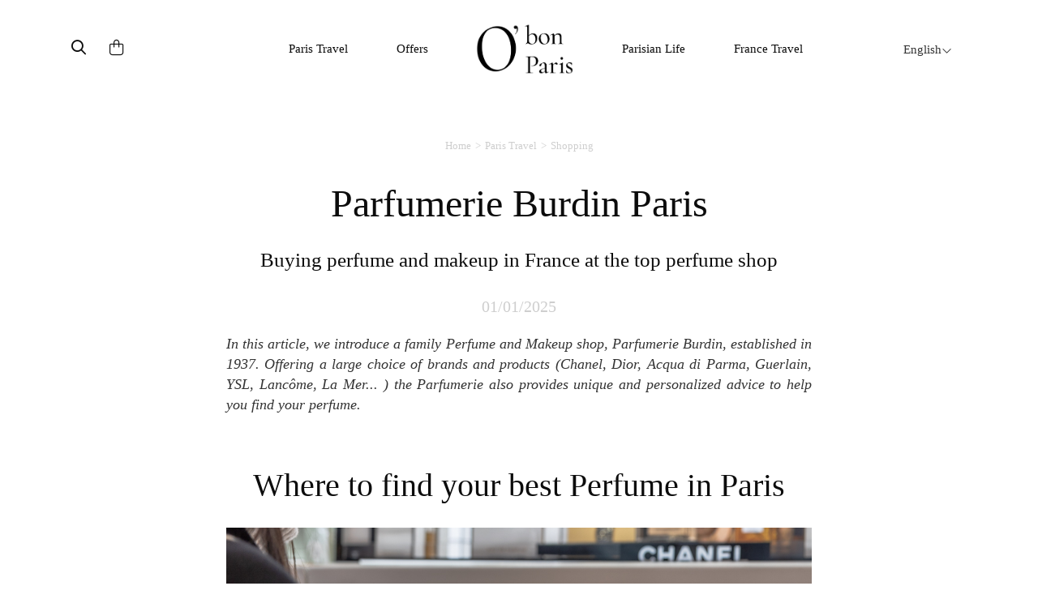

--- FILE ---
content_type: text/html; charset=UTF-8
request_url: https://www.obonparis.com/en/magazine/parfumerie-burdin-paris
body_size: 10899
content:
<!DOCTYPE html>
<html lang="en">
<head>
    <meta charset="utf-8">
    <meta http-equiv="X-UA-Compatible" content="IE=edge">
    <meta name="csrf-token" content="XXbVKu12dTwD5uVdotJMx4l7qpxIxOT9ZgbSShrn">
    <meta name="viewport" content="width=device-width, initial-scale=1, maximum-scale=1, user-scalable=0">
    <link rel="icon" href="https://www.obonparis.com/favicon.ico"/>
    <meta name="baidu-site-verification" content="flxOod6BAA"/>
    <title>Parfumerie Burdin Paris | O'Bon Paris | Easy to be Parisian</title>

            <meta property="og:title" content="Parfumerie Burdin Paris - O'Bon Paris" />
<meta property="og:type" content="article" />
<meta property="og:image" content="https://s3-eu-west-1.amazonaws.com/obonparis/pictures/000/004/688/xl/6d209b5f28f40a6624462ee3f3f23c92f56440e3222c808b22cf830465defc61.jpg" />
<meta property="og:description" content="buying perfume and makeup in France at the top perfume shop - #WHERE TO BUY PERFUME IN PARIS #PARIS BEST PERFUME SHOPS #PARIS PERFUME YVES SAINT LAURENT #CHANEL #CHANEL N°5  Number 5 #DIOR #WHERE TO BUY MAKEUP IN PARIS #BUY ESTEE LAUDER PARIS #BUY LA..." />
<meta property="og:url" content="https://www.obonparis.com/en/magazine/parfumerie-burdin-paris" />

    <meta property="fb:app_id" content="1073148399364857"/>

                <link href='//fonts.googleapis.com/css?family=Ubuntu:300,400,500,700' rel='stylesheet' type='text/css'>
        <link href="https://fonts.googleapis.com/css?family=Roboto:300,400,500,700&amp;subset=cyrillic-ext,greek-ext,latin-ext,vietnamese"
              rel="stylesheet">
        <link href="https://fonts.googleapis.com/css?family=Satisfy" rel="stylesheet">
    
    <script src="https://use.typekit.net/nqz5pdt.js"></script>
    <script>try {
            Typekit.load({async: true});
        } catch (e) {
        }</script>

    <!-- Latest compiled and minified CSS -->
    <link rel="stylesheet" href="https://cdn.jsdelivr.net/npm/bootstrap@3.4.1/dist/css/bootstrap.min.css" integrity="sha384-HSMxcRTRxnN+Bdg0JdbxYKrThecOKuH5zCYotlSAcp1+c8xmyTe9GYg1l9a69psu" crossorigin="anonymous">
    <link href="https://www.obonparis.com/js/datatables/css/dataTables.bootstrap.css?t=2023-06-21_17-58-00"
          rel="stylesheet">
    <link href="https://www.obonparis.com/vendor/redactor/redactor.css?t=2023-06-21_17-58-00" rel="stylesheet">
    <link href="https://www.obonparis.com/vendor/select2/select2.css?t=2023-06-21_17-58-00" rel="stylesheet">
    <link href="https://www.obonparis.com/vendor/select2/select2_bootstrap.css?t=2023-06-21_17-58-00"
          rel="stylesheet">
    <link href="https://www.obonparis.com/vendor/fancybox/jquery.fancybox.css?v=2.1.5" rel="stylesheet" type="text/css"
          media="screen"/>
    <link href="//cdnjs.cloudflare.com/ajax/libs/toastr.js/latest/css/toastr.min.css" rel="stylesheet" type="text/css"
          media="screen"/>

        <link href="https://www.obonparis.com/build/css/app-e666c6eec8.css" rel="stylesheet">

    
    
    <link href="https://www.obonparis.com/css/v3.css?t=2023-06-21_17-58-00" rel="stylesheet">
    <link href="https://www.obonparis.com/css/v2023.css?t=1769030650" rel="stylesheet">

    <!--[if lt IE 9]>
    <script src="https://oss.maxcdn.com/html5shiv/3.7.2/html5shiv.min.js"></script>
    <script src="https://oss.maxcdn.com/respond/1.4.2/respond.min.js"></script><![endif]-->
    <script src="https://kit.fontawesome.com/71908662be.js" crossorigin="anonymous"></script>


    <script src="https://www.obonparis.com/js/jquery-1.11.3.min.js"></script>
    <script src="https://www.obonparis.com/js/datatables/js/jquery.dataTables.min.js?t=2023-06-21_17-58-00"></script>
    <script src="https://www.obonparis.com/js/datatables/js/dataTables.bootstrap.js?t=2023-06-21_17-58-00"></script>
    <!-- Latest compiled and minified JavaScript -->
    <script src="https://cdn.jsdelivr.net/npm/bootstrap@3.4.1/dist/js/bootstrap.min.js" integrity="sha384-aJ21OjlMXNL5UyIl/XNwTMqvzeRMZH2w8c5cRVpzpU8Y5bApTppSuUkhZXN0VxHd" crossorigin="anonymous"></script>
    <script src="https://www.obonparis.com/vendor/select2/select2.min.js?t=2023-06-21_17-58-00"></script>
    <script src="https://www.obonparis.com/vendor/fancybox/jquery.fancybox.pack.js?v=2.1.5" type="text/javascript"></script>
    <script src="https://www.obonparis.com/js/jquery-polyglot.language.switcher.js?t=2023-06-21_17-58-00"
            type="text/javascript"></script>
            <script type="text/javascript" src="//cdnjs.cloudflare.com/ajax/libs/toastr.js/latest/js/toastr.min.js"
            type="text/javascript"></script>

    <script src="https://www.obonparis.com/js/main.js?t=2023-06-21_17-58-00"></script>

    <script src="https://www.obonparis.com/js/jquery.modal.min.js"></script>
    <!-- Google tag (gtag.js) -->
<script async src="https://www.googletagmanager.com/gtag/js?id=G-S2TPPPDHXM"></script>
<script>
    window.dataLayer = window.dataLayer || [];
    function gtag(){dataLayer.push(arguments);}
    gtag('js', new Date());

    gtag('config', 'G-S2TPPPDHXM');
</script>

<script type="text/javascript" id="inspectletjs">
    window.__insp = window.__insp || [];
    __insp.push(['wid', 1265667110]);
    (function() {
        function ldinsp(){if(typeof window.__inspld != "undefined") return; window.__inspld = 1; var insp = document.createElement('script'); insp.type = 'text/javascript'; insp.async = true; insp.id = "inspsync"; insp.src = ('https:' == document.location.protocol ? 'https' : 'http') + '://cdn.inspectlet.com/inspectlet.js'; var x = document.getElementsByTagName('script')[0]; x.parentNode.insertBefore(insp, x); };
        setTimeout(ldinsp, 500); document.readyState != "complete" ? (window.attachEvent ? window.attachEvent('onload', ldinsp) : window.addEventListener('load', ldinsp, false)) : ldinsp();
    })();
</script>

    <script>
        var _hmt = _hmt || [];
        (function () {
            var hm = document.createElement("script");
            hm.src = "https://hm.baidu.com/hm.js?c94aee7693a7d4bfd41d5d17e9299b2a";
            var s = document.getElementsByTagName("script")[0];
            s.parentNode.insertBefore(hm, s);
        })();
    </script>

    </head>
<body>
    <div id="fb-root"></div>
    <script>(function (d, s, id) {
            var js, fjs = d.getElementsByTagName(s)[0];
            if (d.getElementById(id)) return;
            js = d.createElement(s);
            js.id = id;
            js.src = "//connect.facebook.net/en_US/sdk.js#xfbml=1&version=v2.5&appId=1073148399364857";
            fjs.parentNode.insertBefore(js, fjs);
        }(document, 'script', 'facebook-jssdk'));
    </script>


    <!--end header-->



    


    <div class="container navbar-container">


        <nav id="header-menu-responsive" class="navbar hidden-md hidden-lg nav-responsive">
            <div class="container-fluid">
                <ul class="row list-inline d-flex justify-content-between navbar-content align-items-center">
                    <div
                            style="
                    display: flex;
                    flex-direction: row;
                    align-items: center;
                    width: 31%;
                    transform: translateX(-10px);
                    "
                    >
                        <li style="width: 33.33%;transform: translateY(2px);">
                            <button id="menu-btn" type="button" class="collapsed main-menu-bars" data-toggle="collapse"
                                    data-target="#main-navbar" aria-expanded="false">
                                <span class="sr-only">Toggle navigation</span>
                                <i id="menu-icon" class="fal fa-bars"></i>
                            </button>
                        </li>
                        <li style="width: 33.33%">
                            <div class="form-inline">
                                <button class="header-search-submit-button" type="submit"><i class="fa-regular fa-search header-search-submit"></i></button>
                            </div>
                        </li>
                        <li style="width: 33.33%;display: flex; justify-content: start">
                            <a href="https://www.obonparis.com/en/cart">
                                <i class="fal fa-shopping-bag header-search-submit"></i>
                            </a>
                        </li>
                    </div>

                    <li style="width: 38%;">
                        <a href="https://www.obonparis.com/en" class="logo-link"
                           title="O&#039;Bon Paris"><img
                                    src="https://www.obonparis.com/img/logo_2023.png"
                                    style="width: 68px;"
                            /></a>
                    </li>

                    <li class="li-lg-switcher" style="width: 31%;z-index: 9999; transform: translateX(-8px);">
                        <div id="header-language-dropdown-mobile">
                            <div class="polyglot-language-switcher">
                                <ul style="display: none">
                                                                            <li>
                                            <a rel="alternate" hreflang="en"
                                               href="https://www.obonparis.com/en/magazine/parfumerie-burdin-paris"
                                               title="English"
                                               data-lang-id="en">
                                                English
                                                <i class="fal fa-angle-down"></i>
                                            </a>
                                        </li>
                                                                            <li>
                                            <a rel="alternate" hreflang="ko"
                                               href="https://www.obonparis.com/ko/magazine/parfumerie-burdin-paris"
                                               title="한국어"
                                               data-lang-id="ko">
                                                한국어
                                                <i class="fal fa-angle-down"></i>
                                            </a>
                                        </li>
                                                                            <li>
                                            <a rel="alternate" hreflang="zh"
                                               href="https://www.obonparis.com/zh/magazine/parfumerie-burdin-paris"
                                               title="简体中文"
                                               data-lang-id="zh">
                                                简体中文
                                                <i class="fal fa-angle-down"></i>
                                            </a>
                                        </li>
                                                                            <li>
                                            <a rel="alternate" hreflang="zh-TW"
                                               href="https://www.obonparis.com/zh-TW/magazine/parfumerie-burdin-paris"
                                               title="繁體中文"
                                               data-lang-id="zh-TW">
                                                繁體中文
                                                <i class="fal fa-angle-down"></i>
                                            </a>
                                        </li>
                                                                            <li>
                                            <a rel="alternate" hreflang="ja"
                                               href="https://www.obonparis.com/ja/magazine/parfumerie-burdin-paris"
                                               title="日本語"
                                               data-lang-id="ja">
                                                日本語
                                                <i class="fal fa-angle-down"></i>
                                            </a>
                                        </li>
                                                                            <li>
                                            <a rel="alternate" hreflang="vi"
                                               href="https://www.obonparis.com/vi/magazine/parfumerie-burdin-paris"
                                               title="Tiếng Việt"
                                               data-lang-id="vi">
                                                Tiếng Việt
                                                <i class="fal fa-angle-down"></i>
                                            </a>
                                        </li>
                                                                            <li>
                                            <a rel="alternate" hreflang="th"
                                               href="https://www.obonparis.com/th/magazine/parfumerie-burdin-paris"
                                               title="ไทย"
                                               data-lang-id="th">
                                                ไทย
                                                <i class="fal fa-angle-down"></i>
                                            </a>
                                        </li>
                                                                            <li>
                                            <a rel="alternate" hreflang="es"
                                               href="https://www.obonparis.com/es/magazine/parfumerie-burdin-paris"
                                               title="Espa&ntilde;ol"
                                               data-lang-id="es">
                                                Espa&ntilde;ol
                                                <i class="fal fa-angle-down"></i>
                                            </a>
                                        </li>
                                                                            <li>
                                            <a rel="alternate" hreflang="pt"
                                               href="https://www.obonparis.com/pt/magazine/parfumerie-burdin-paris"
                                               title="Portugu&ecirc;s"
                                               data-lang-id="pt">
                                                Portugu&ecirc;s
                                                <i class="fal fa-angle-down"></i>
                                            </a>
                                        </li>
                                                                    </ul>
                            </div>
                        </div>
                    </li>
                </ul>


                <div class="collapse navbar-collapse-lg" id="main-navbar">
                    <ul class="nav navbar-nav col-xs-12 col-sm-12" style="padding-left: 0px !important">
                                                                                    <li class="dropdown mobile-menu">
                                    <a href="#" data-toggle="dropdown" role="button" aria-haspopup="true"
                                       aria-expanded="false">
                                        Paris Travel
                                        <span class="fal fa-chevron-down"></span>
                                    </a>
                                    <ul class="dropdown-menu">

                                                                                                                                                                                    <li>
                                                    <a href="https://www.obonparis.com/en/category/14/paris-travel/2"
                                                       title=" Eat &amp; Drink"
                                                       class="header-menu-sub-menu-first">Eat &amp; Drink
                                                    </a>
                                                </li>
                                                                                            <li>
                                                    <a href="https://www.obonparis.com/en/category/14/paris-travel/1"
                                                       title=" See &amp; do"
                                                       class="header-menu-sub-menu-first">See &amp; do
                                                    </a>
                                                </li>
                                                                                            <li>
                                                    <a href="https://www.obonparis.com/en/category/14/paris-travel/3"
                                                       title=" Shopping"
                                                       class="header-menu-sub-menu-first">Shopping
                                                    </a>
                                                </li>
                                                                                            <li>
                                                    <a href="https://www.obonparis.com/en/category/14/paris-travel/4"
                                                       title=" Hotels"
                                                       class="header-menu-sub-menu-first">Hotels
                                                    </a>
                                                </li>
                                                                                                                        </ul>
                                </li>
                                                                                                                <li class="dropdown mobile-menu">
                                    <a href="#" data-toggle="dropdown" role="button" aria-haspopup="true"
                                       aria-expanded="false">
                                        Offers
                                        <span class="fal fa-chevron-down"></span>
                                    </a>
                                    <ul class="dropdown-menu">

                                                                                                                                                                                        <li>
                                                        <a href="https://www.obonparis.com/en/category/54/eat-drink"
                                                           title="Eat &amp; Drink"
                                                           class="header-menu-sub-menu-first">Eat &amp; Drink
                                                        </a>
                                                    </li>
                                                                                                                                                                                                <li>
                                                        <a href="https://www.obonparis.com/en/category/55/see-do"
                                                           title="See &amp; Do"
                                                           class="header-menu-sub-menu-first">See &amp; Do
                                                        </a>
                                                    </li>
                                                                                                                                                                                                <li>
                                                        <a href="https://www.obonparis.com/en/category/56/shopping"
                                                           title="Shopping"
                                                           class="header-menu-sub-menu-first">Shopping
                                                        </a>
                                                    </li>
                                                                                                                                                                                                                                                                    </ul>
                                </li>
                                                                                                                <li class="dropdown mobile-menu">
                                    <a href="#" data-toggle="dropdown" role="button" aria-haspopup="true"
                                       aria-expanded="false">
                                        Parisian Life
                                        <span class="fal fa-chevron-down"></span>
                                    </a>
                                    <ul class="dropdown-menu">

                                                                                                                                                                                        <li>
                                                        <a href="https://www.obonparis.com/en/category/96/lifestyle"
                                                           title="Lifestyle"
                                                           class="header-menu-sub-menu-first">Lifestyle
                                                        </a>
                                                    </li>
                                                                                                                                                                                                <li>
                                                        <a href="https://www.obonparis.com/en/category/97/beauty"
                                                           title="Beauty"
                                                           class="header-menu-sub-menu-first">Beauty
                                                        </a>
                                                    </li>
                                                                                                                                                                                                <li>
                                                        <a href="https://www.obonparis.com/en/category/98/wellness"
                                                           title="Wellness"
                                                           class="header-menu-sub-menu-first">Wellness
                                                        </a>
                                                    </li>
                                                                                                                                                                                                <li>
                                                        <a href="https://www.obonparis.com/en/category/99/become-a-parisian"
                                                           title="Become a Parisian "
                                                           class="header-menu-sub-menu-first">Become a Parisian 
                                                        </a>
                                                    </li>
                                                                                                                                                                        </ul>
                                </li>
                                                                                                                <li class="dropdown mobile-menu">
                                    <a href="#" data-toggle="dropdown" role="button" aria-haspopup="true"
                                       aria-expanded="false">
                                        France Travel
                                        <span class="fal fa-chevron-down"></span>
                                    </a>
                                    <ul class="dropdown-menu">

                                                                                                                                                                                        <li>
                                                        <a href="https://www.obonparis.com/en/category/52/general-information"
                                                           title="General information"
                                                           class="header-menu-sub-menu-first">General information
                                                        </a>
                                                    </li>
                                                                                                                                                                                                <li>
                                                        <a href="https://www.obonparis.com/en/category/15/paris-outskirts"
                                                           title="Paris outskirts"
                                                           class="header-menu-sub-menu-first">Paris outskirts
                                                        </a>
                                                    </li>
                                                                                                                                                                                                <li>
                                                        <a href="https://www.obonparis.com/en/category/88/central-france"
                                                           title="Central France"
                                                           class="header-menu-sub-menu-first">Central France
                                                        </a>
                                                    </li>
                                                                                                                                                                                                <li>
                                                        <a href="https://www.obonparis.com/en/category/17/normandy"
                                                           title="Normandy"
                                                           class="header-menu-sub-menu-first">Normandy
                                                        </a>
                                                    </li>
                                                                                                                                                                                                <li>
                                                        <a href="https://www.obonparis.com/en/category/89/brittany"
                                                           title="Brittany"
                                                           class="header-menu-sub-menu-first">Brittany
                                                        </a>
                                                    </li>
                                                                                                                                                                                                <li>
                                                        <a href="https://www.obonparis.com/en/category/19/provence"
                                                           title="Provence"
                                                           class="header-menu-sub-menu-first">Provence
                                                        </a>
                                                    </li>
                                                                                                                                                                                                <li>
                                                        <a href="https://www.obonparis.com/en/category/90/south-west-france"
                                                           title="South West France"
                                                           class="header-menu-sub-menu-first">South West France
                                                        </a>
                                                    </li>
                                                                                                                                                                                                <li>
                                                        <a href="https://www.obonparis.com/en/category/20/french-riviera"
                                                           title="French Riviera"
                                                           class="header-menu-sub-menu-first">French Riviera
                                                        </a>
                                                    </li>
                                                                                                                                                                                                <li>
                                                        <a href="https://www.obonparis.com/en/category/21/alsace"
                                                           title="Alsace"
                                                           class="header-menu-sub-menu-first">Alsace
                                                        </a>
                                                    </li>
                                                                                                                                                                        </ul>
                                </li>
                                                                                                                <li class="dropdown mobile-menu">
                                    <a href="#" data-toggle="dropdown" role="button" aria-haspopup="true"
                                       aria-expanded="false">
                                        Travel Info
                                        <span class="fal fa-chevron-down"></span>
                                    </a>
                                    <ul class="dropdown-menu">

                                                                                                                                                                                        <li>
                                                        <a href="https://www.obonparis.com/en/category/53/country-information"
                                                           title="Country information"
                                                           class="header-menu-sub-menu-first">Country information
                                                        </a>
                                                    </li>
                                                                                                                                                                                                <li>
                                                        <a href="https://www.obonparis.com/en/category/23/europe-travel"
                                                           title="Europe Travel"
                                                           class="header-menu-sub-menu-first">Europe Travel
                                                        </a>
                                                    </li>
                                                                                                                                                                        </ul>
                                </li>
                                                    
                    </ul>
                    <div class="separator-light-line separator-small-margin col-xs-12 col-sm-12"></div>
                    <ul class="list-unstyled social-block__header col-xs-12 col-sm-12" style="padding-left: 0px">

                        <li>
                                                            <a href="https://www.instagram.com/obonpariseurope/" target="_blank"
                                   title="Instagram"><i class="fa fa-instagram social-header"></i>Instagram</a>
                                                    </li>

                                                    <li>
                                <a href="https://www.facebook.com/travelobonparis" target="_blank" title="Facebook"><i
                                            class="fa fa-facebook social-header"></i>Facebook</a>
                            </li>
                                            </ul>
                </div>
            </div>
        </nav>


        



        

        <div id="search-popup" class="search-popup">

            <div class="close-button">
                <i class="fal fa-times fa-lg"></i>
            </div>
            <div class="logo-container">
                <img class="popup-logo-img" src="https://www.obonparis.com/img/logo_2023.png" alt="logo_obonparis">
            </div>
            <div class="search-bar-container"><form accept-charset="utf-8" class="form-vertical" id="searchbar" method="GET" action="https://www.obonparis.com/en/search">
                <div class="search-container">
                    <div class="form-group required"><input class="header-search-bar-input" placeholder="Search" required id="q" type="text" name="q"></div>
                    <button class="header-search-submit-button" type="submit"><i class="fa-regular fa-search search-submit-popup"></i></button>
                </div>
                <div class="search-sentence"><p><span class="lowercase-part">Are you looking for a restaurant ?</span><a
                                class="search-bar-link"
                                href="https://dev.obonparis.com/category/14/paris-travel/2">Click Here</a>
                    </p></div>
                </form>

            </div>
        </div>


        <nav id="header-menu" class="navbar hidden-xs hidden-sm">
                            <ul class="nav hidden-xs hidden-sm">
                    <!-- icons -->
                    <div>
                        <div id="header-search-bar" class="hidden-xs hidden-sm">
                            <div class="form-inline search-placeholder">
                                <button class="header-search-submit-button" id="search-icon" type="submit"><i class="fa-regular fa-magnifying-glass header-search-submit"></i></button>
                            </div>
                        </div>
                        <div id="header-shopping-cart" class="hidden-xs hidden-sm ">
                            <div class="form-inline">
                                <a href="https://www.obonparis.com/en/cart"> <i
                                            class="fa-light fa-bag-shopping header-search-submit"></i></a>
                            </div>
                        </div>
                    </div>
                    <div>

                                                                                    <!-- Paris travel -->
                                <li class="dropdown">
                                    <a href="https://www.obonparis.com/en/category/14/paris-travel"
                                       class="dropdown-toggle separator">Paris Travel</a>
                                    <ul class="dropdown-menu header-sub-menu menu-dropdown-position-right">
                                                                                                                                                                                    <li>
                                                    <a href="https://www.obonparis.com/en/category/14/paris-travel/2"
                                                       title=" Eat &amp; Drink"
                                                       class="header-menu-sub-menu-first">Eat &amp; Drink
                                                    </a>
                                                </li>
                                                                                            <li>
                                                    <a href="https://www.obonparis.com/en/category/14/paris-travel/1"
                                                       title=" See &amp; do"
                                                       class="header-menu-sub-menu-first">See &amp; do
                                                    </a>
                                                </li>
                                                                                            <li>
                                                    <a href="https://www.obonparis.com/en/category/14/paris-travel/3"
                                                       title=" Shopping"
                                                       class="header-menu-sub-menu-first">Shopping
                                                    </a>
                                                </li>
                                                                                            <li>
                                                    <a href="https://www.obonparis.com/en/category/14/paris-travel/4"
                                                       title=" Hotels"
                                                       class="header-menu-sub-menu-first">Hotels
                                                    </a>
                                                </li>
                                                                                                                        </ul>
                                </li>
                                                                                                                <!-- Paris travel -->
                                <li class="dropdown">
                                    <a href="https://www.obonparis.com/en/category/28/offers"
                                       class="dropdown-toggle separator">Offers</a>
                                    <ul class="dropdown-menu header-sub-menu menu-dropdown-position-right">
                                                                                                                                                                                        <li>
                                                        <a href="https://www.obonparis.com/en/category/54/eat-drink"
                                                           title="Eat &amp; Drink"
                                                           class="header-menu-sub-menu-first">Eat &amp; Drink
                                                        </a>
                                                    </li>
                                                                                                                                                                                                <li>
                                                        <a href="https://www.obonparis.com/en/category/55/see-do"
                                                           title="See &amp; Do"
                                                           class="header-menu-sub-menu-first">See &amp; Do
                                                        </a>
                                                    </li>
                                                                                                                                                                                                <li>
                                                        <a href="https://www.obonparis.com/en/category/56/shopping"
                                                           title="Shopping"
                                                           class="header-menu-sub-menu-first">Shopping
                                                        </a>
                                                    </li>
                                                                                                                                                                                                                                                                    </ul>
                                </li>
                                                    
                        <a href="https://www.obonparis.com/en" title="OBonParis" id="header-logo"
                           class="dropdown-toggle separator"><img class="header-logo"
                                                                  src="https://www.obonparis.com/img/logo_2023.png"
                                                                  alt="logo_obonparis"></a>


                                                                                    <!-- Paris travel -->
                                <li class="dropdown">
                                    <a href="https://www.obonparis.com/en/category/95/parisian-life"
                                       class="dropdown-toggle separator">Parisian Life</a>
                                    <ul class="dropdown-menu header-sub-menu menu-dropdown-position-right">
                                                                                                                                                                                        <li>
                                                        <a href="https://www.obonparis.com/en/category/96/lifestyle"
                                                           title="Lifestyle"
                                                           class="header-menu-sub-menu-first">Lifestyle
                                                        </a>
                                                    </li>
                                                                                                                                                                                                <li>
                                                        <a href="https://www.obonparis.com/en/category/97/beauty"
                                                           title="Beauty"
                                                           class="header-menu-sub-menu-first">Beauty
                                                        </a>
                                                    </li>
                                                                                                                                                                                                <li>
                                                        <a href="https://www.obonparis.com/en/category/98/wellness"
                                                           title="Wellness"
                                                           class="header-menu-sub-menu-first">Wellness
                                                        </a>
                                                    </li>
                                                                                                                                                                                                <li>
                                                        <a href="https://www.obonparis.com/en/category/99/become-a-parisian"
                                                           title="Become a Parisian "
                                                           class="header-menu-sub-menu-first">Become a Parisian 
                                                        </a>
                                                    </li>
                                                                                                                                                                        </ul>
                                </li>
                                                                                                                <!-- Paris travel -->
                                <li class="dropdown">
                                    <a href="https://www.obonparis.com/en/category/22/france-travel"
                                       class="dropdown-toggle separator">France Travel</a>
                                    <ul class="dropdown-menu header-sub-menu menu-dropdown-position-right">
                                                                                                                                                                                        <li>
                                                        <a href="https://www.obonparis.com/en/category/52/general-information"
                                                           title="General information"
                                                           class="header-menu-sub-menu-first">General information
                                                        </a>
                                                    </li>
                                                                                                                                                                                                <li>
                                                        <a href="https://www.obonparis.com/en/category/15/paris-outskirts"
                                                           title="Paris outskirts"
                                                           class="header-menu-sub-menu-first">Paris outskirts
                                                        </a>
                                                    </li>
                                                                                                                                                                                                <li>
                                                        <a href="https://www.obonparis.com/en/category/88/central-france"
                                                           title="Central France"
                                                           class="header-menu-sub-menu-first">Central France
                                                        </a>
                                                    </li>
                                                                                                                                                                                                <li>
                                                        <a href="https://www.obonparis.com/en/category/17/normandy"
                                                           title="Normandy"
                                                           class="header-menu-sub-menu-first">Normandy
                                                        </a>
                                                    </li>
                                                                                                                                                                                                <li>
                                                        <a href="https://www.obonparis.com/en/category/89/brittany"
                                                           title="Brittany"
                                                           class="header-menu-sub-menu-first">Brittany
                                                        </a>
                                                    </li>
                                                                                                                                                                                                <li>
                                                        <a href="https://www.obonparis.com/en/category/19/provence"
                                                           title="Provence"
                                                           class="header-menu-sub-menu-first">Provence
                                                        </a>
                                                    </li>
                                                                                                                                                                                                <li>
                                                        <a href="https://www.obonparis.com/en/category/90/south-west-france"
                                                           title="South West France"
                                                           class="header-menu-sub-menu-first">South West France
                                                        </a>
                                                    </li>
                                                                                                                                                                                                <li>
                                                        <a href="https://www.obonparis.com/en/category/20/french-riviera"
                                                           title="French Riviera"
                                                           class="header-menu-sub-menu-first">French Riviera
                                                        </a>
                                                    </li>
                                                                                                                                                                                                <li>
                                                        <a href="https://www.obonparis.com/en/category/21/alsace"
                                                           title="Alsace"
                                                           class="header-menu-sub-menu-first">Alsace
                                                        </a>
                                                    </li>
                                                                                                                                                                        </ul>
                                </li>
                                                                        </div>

                    <li class="dropdown switcher-lg">
                        <div id="header-language-dropdown">
                            <div class="polyglot-language-switcher">
                                <ul style="display: none">
                                                                            <li>
                                            <a rel="alternate" hreflang="en"
                                               href="https://www.obonparis.com/en/magazine/parfumerie-burdin-paris"
                                               title="English"
                                               data-lang-id="en">
                                                English
                                                <i class="fal fa-angle-down" aria-hidden="true"></i>
                                            </a>
                                        </li>
                                                                            <li>
                                            <a rel="alternate" hreflang="ko"
                                               href="https://www.obonparis.com/ko/magazine/parfumerie-burdin-paris"
                                               title="한국어"
                                               data-lang-id="ko">
                                                한국어
                                                <i class="fal fa-angle-down" aria-hidden="true"></i>
                                            </a>
                                        </li>
                                                                            <li>
                                            <a rel="alternate" hreflang="zh"
                                               href="https://www.obonparis.com/zh/magazine/parfumerie-burdin-paris"
                                               title="简体中文"
                                               data-lang-id="zh">
                                                简体中文
                                                <i class="fal fa-angle-down" aria-hidden="true"></i>
                                            </a>
                                        </li>
                                                                            <li>
                                            <a rel="alternate" hreflang="zh-TW"
                                               href="https://www.obonparis.com/zh-TW/magazine/parfumerie-burdin-paris"
                                               title="繁體中文"
                                               data-lang-id="zh-TW">
                                                繁體中文
                                                <i class="fal fa-angle-down" aria-hidden="true"></i>
                                            </a>
                                        </li>
                                                                            <li>
                                            <a rel="alternate" hreflang="ja"
                                               href="https://www.obonparis.com/ja/magazine/parfumerie-burdin-paris"
                                               title="日本語"
                                               data-lang-id="ja">
                                                日本語
                                                <i class="fal fa-angle-down" aria-hidden="true"></i>
                                            </a>
                                        </li>
                                                                            <li>
                                            <a rel="alternate" hreflang="vi"
                                               href="https://www.obonparis.com/vi/magazine/parfumerie-burdin-paris"
                                               title="Tiếng Việt"
                                               data-lang-id="vi">
                                                Tiếng Việt
                                                <i class="fal fa-angle-down" aria-hidden="true"></i>
                                            </a>
                                        </li>
                                                                            <li>
                                            <a rel="alternate" hreflang="th"
                                               href="https://www.obonparis.com/th/magazine/parfumerie-burdin-paris"
                                               title="ไทย"
                                               data-lang-id="th">
                                                ไทย
                                                <i class="fal fa-angle-down" aria-hidden="true"></i>
                                            </a>
                                        </li>
                                                                            <li>
                                            <a rel="alternate" hreflang="es"
                                               href="https://www.obonparis.com/es/magazine/parfumerie-burdin-paris"
                                               title="Espa&ntilde;ol"
                                               data-lang-id="es">
                                                Espa&ntilde;ol
                                                <i class="fal fa-angle-down" aria-hidden="true"></i>
                                            </a>
                                        </li>
                                                                            <li>
                                            <a rel="alternate" hreflang="pt"
                                               href="https://www.obonparis.com/pt/magazine/parfumerie-burdin-paris"
                                               title="Portugu&ecirc;s"
                                               data-lang-id="pt">
                                                Portugu&ecirc;s
                                                <i class="fal fa-angle-down" aria-hidden="true"></i>
                                            </a>
                                        </li>
                                                                    </ul>
                            </div>
                        </div>
                    </li>
                </ul>
                <div class="divider-dropdown"></div>
        </nav>

                
    </div>

<script>

    document.getElementById('search-icon').addEventListener('click', function () {
        document.getElementById('search-popup').style.display = 'block';
    });


    document.querySelector('.close-button').addEventListener('click', function () {
        $('.search-popup').removeClass('open');
    });

    $('.header-search-submit-button').click(function () {
        $('.search-popup').addClass('open');
    });


    let menuBtn = document.getElementById("menu-btn");
    let menuIcon = document.getElementById("menu-icon");

    menuBtn.addEventListener("click", function () {
        if (menuIcon.classList.contains("fa-bars")) {
            menuIcon.classList.remove("fa-bars");
            menuIcon.classList.add("fa-times");
        } else {
            menuIcon.classList.remove("fa-times");
            menuIcon.classList.add("fa-bars");
        }
    });


</script>


    <div class="container">
    
    <ul class="breadcrumb">
            
                                                <li class="breadcrumb-item"><a href="https://www.obonparis.com/en">Home</a></li>
                
                                                                <li class="breadcrumb-item"><a href="https://www.obonparis.com/en/category/14/paris-travel">Paris Travel</a></li>
                
                                                                <li class="breadcrumb-item"><a href="https://www.obonparis.com/en/category/14/paris-travel/3">Shopping</a></li>
                
                
        </ul>
    

    
    <div class="row">
        <div class="col-sm-12 container-tight">

            <h1 class="article_title">Parfumerie Burdin Paris</h1>

                        <h2 class="article_subtitle">buying perfume and makeup in France at the top perfume shop</h2>
            
            <div class="row">
                <div class="col-xs-12 article-date-container">
                    <div class="magazin-post-date text-right">
                        01/01/2025
                    </div>
                </div>
            </div>


        <div class="content-html">
        <p><em>In this article, we introduce a family Perfume and Makeup shop, Parfumerie Burdin, established in 1937. Offering a large choice of brands and products (Chanel, Dior, Acqua di Parma, Guerlain, YSL, Lanc&ocirc;me, La Mer... ) the Parfumerie also provides unique and personalized advice to help you find your perfume.</em></p>
<p>&nbsp;</p>
<h2>Where to find your best Perfume in Paris</h2>
<p><img src="https://www.obonparis.com/uploads/PARFUMERIE%20BURDIN/where%20to%20buy%20chanel%20Paris%20chanel%20n%C2%B05.JPG" alt="where to buy perfume Paris Chanel n&deg;5" width="980" height="700" /></p>
<p>&ldquo;No elegance is possible without perfume. It is the unseen, unforgettable, ultimate accessory,&rdquo; Coco Chanel once said. And indeed, you may have heard that no outfit is complete without a signature scent. While you can certainly survive without perfume, finding one that resonates with your personality and style is an accomplishment in itself. If you haven&rsquo;t yet discovered your perfect fragrance, there&rsquo;s no better place than Paris&mdash;the city of lights and, quite fittingly, the perfume capital of the world.</p>
<p>In Paris, perfume shops are as ubiquitous as the charming caf&eacute;s, but here's the catch: while many stores are overflowing with familiar, global brands, it&rsquo;s becoming increasingly difficult to find a traditional &ldquo;Parfumerie&rdquo; that offers a truly unique experience. Instead, the shelves are often stocked with the same selections found worldwide, or worse, are dedicated solely to one brand, limiting your ability to explore new scents. To truly immerse yourself in the art of fragrance, we recommend stepping into a traditional Parisian parfumerie&mdash;where the atmosphere, the expertise, and the wide range of fragrances invite you to discover the scent that will become a part of your identity. Only then can you shop for perfume like a true Parisian.</p>
<p>&nbsp;</p>
<h2>Parfumerie Burdin, a traditional Perfume and Makeup shop in Paris, with the cheapest prices</h2>
<p><img src="http://www.obonparis.com/uploads/2025%20BURDIN/DSC02405.jpg" alt="Parfumerie Burdin" width="980" height="700" /></p>
<p style="text-align: justify;">Parfumerie Burdin is the perfect &ldquo;one-stop&rdquo; traditional perfume shop. Traditional perfume shops are family businesses. Burdin was created in 1937 and today&rsquo;s perfume shop is still owned by the grandsons and daughters of the founder and has kept a unique style.</p>
<p style="text-align: justify;">The difference with a franchised store can be the quality of the service: as a family business, Parfumerie Burdin welcomes customers as guests. The team is there to give personal advice and guidance, and to help you choose the product that suits you the best. If you don&rsquo;t know much about perfumes they will provide you with useful information and make you try different fragrances according to your preferences. The packages and gift wrappings are also handmade by the team.</p>
<p><img src="http://www.obonparis.com/uploads/2025%20BURDIN/DSC02384.jpg" alt="cheap perfume paris discount " width="980" height="700" /></p>
<p style="text-align: justify;">In terms of choice, you will find all the iconic perfumes from the most famous perfume houses such as <em>Dior, Chanel, YSL, Herm&egrave;s, Burberry, Jean-Paul Gaultier, Givenchy, Guerlain</em>... But as well more niche brands, if you want to wear unique and distinctive perfumes. Last but not least, as a family business, Parfumerie Burdin has much fewer costs than big shops, and can apply more reasonable and discounted prices than anywhere else in Paris. You will get more information about their discount offers at the end of the article.&nbsp;</p>
<p>&nbsp;</p>
<h2>Perfumes, makeup, and beauty products to buy in Paris (Parfumerie Burdin)</h2>
<p><img src="http://www.obonparis.com/uploads/2025%20BURDIN/DSC02338.jpg" alt="where to buy makeup beauty products Paris France" width="980" height="700" /></p>
<p>Parfumerie Burdin has a large choice of Perfumes, makeup, and beauty products. In terms of Makeup, there are a lot of options from prestigious brands such as Dior, Chanel, Yves Saint-Laurent (YSL), Shiseido... You will definitely find your dream lipsticks, foundations, blushes, mascaras, and eyeliners there!</p>
<p><img src="http://www.obonparis.com/uploads/2025%20BURDIN/DSC02341.jpg" alt="where to buy lancome Valmont la Mer in Paris" width="784" height="980" /></p>
<p>&nbsp;Burdin perfume shop provides many beauty and skincare products too, from&nbsp; La Mer, Valmont, Lanc&ocirc;me, YSL, Clinique, Est&eacute;e Lauder, Shiseido... Do not hesitate to seek advice from The perfume shop team: they will be able to suggest you the most relevant products according to your skin condition and needs.</p>
<p><img src="http://www.obonparis.com/uploads/2025%20BURDIN/DSC02367.jpg" alt="where to buy Chanel discount Paris" width="980" height="700" /></p>
<p style="text-align: justify;">&nbsp;But of course, it's above all a perfume shop! In terms of perfume, Burdin offers a very large choice of brands and prices. Among prestigious and famous brands, you can find at Burdin perfume shop a lot of Chanel perfumes, and of course the most iconic ones like <em>Chanel n&deg;5, Chance Chanel, Chanel Coco Mademoiselle, Bleu de Chanel</em>... For Dior, all the bestsellers are available (<em>Dior Homme, Miss Dior, J'adore, Dior Addict, Diorissimo</em>...) and many more. With all the choices in the Parfumerie and the personal advice from the team, you can't leave without finding your perfect perfume!</p>
<p><img src="http://www.obonparis.com/uploads/2025%20BURDIN/DSC02350.jpg" alt="niche perfume Paris" width="980" height="700" /></p>
<p>The perfume shop also has quite a few niche perfumes brands and among them the Parfums Burdin lines. Parfums Burdin (created in 1937) are confidential and unique creations (each perfume is only produced a few thousand times, which makes you wear a very unique and personal fragrance: you will not find easily someone wearing the same perfume like you!).</p>
<p>&nbsp;</p>
<h2>Best place for shopping your Perfumes near Monge, Latin Quarter</h2>
<p><img src="https://www.obonparis.com/uploads/PARFUMERIE%20BURDIN/Burdin%2001%20-%20THUY-0356.JPG" alt="PARFUMERIE MONGE BURDIN" width="980" height="700" /></p>
<p>The new Parfumerie Burdin is located in The 5th arrondissement, also known as "Quartier Latin". It is a few minutes walk from the famous Rue Mouffetard, where Hemingway used to stay, and not far from Pantheon and Place de l'Estrapade, where most of the Emily in Paris scenes were shot. The perfume shop is located right in front of the famous Parpharmacie Monge, well known for its skincare and beauty products. With the opening of Parfumerie Burdin, Place Monge becomes an unmissable Parisian stop: you can find your favourite perfumes in Burdin and the skincare you need in Monge.</p>
<p>&nbsp;</p>
<p>&nbsp;</p>
<h2>How to reach Parfumerie Burdin Monge?</h2>
<p><img src="http://www.obonparis.com/uploads/2025%20BURDIN/place%20Monge.jpeg" alt="how to go to parfumerie burdin best perfume shop Paris" width="980" height="700" /></p>
<p>Parfumerie Burdin Monge is ideally situated in the heart of the vibrant Quartier Latin, one of the most authentic and historic areas of Paris. To get there, simply take the Place Monge Metro Station and use Exit 1 &mdash; the perfumery will be directly across the street. You&rsquo;ll find it conveniently located right in front of the renowned Parapharmacie Monge, so you can easily shop for both skincare and supplements at the pharmacy, and indulge in perfumes and makeup at Burdin, all in one spot.</p>
<p>The perfume shop is open Tuesday to Saturday, 10:00-13:30, 14:30-19:00</p>
<p>&nbsp;</p>
<h2>Buy your Perfume and Make-up products at discounted prices in Paris</h2>
<p><img src="https://www.obonparis.com/uploads/PARFUMERIE%20BURDIN/buy%20perfume%20online%20France.JPG" alt="buy online perfume France Paris" width="784" height="980" /></p>
<p style="text-align: justify;">&nbsp;In Parfumerie Burdin, you will find products for all kinds of budgets. Many products are discounted, or sold in gift boxes. Even though the prices are already reasonable, you can get extra discounts thanks to O&rsquo;bon Paris Coupon! <a href="https://www.obonparis.com/en/coupon/parfumerie-burdin" target="_blank" rel="noopener noreferrer"><em><strong>Download your coupon here</strong> </em></a>to enjoy a 25% discount on the brands Chanel, Acqua di Parma, Valmont and la Mer.. So don&rsquo;t forget to show this coupon to the cashier before payment! Also, if you are eligible to Tax Refund, the Tax Refund rate there is very high, 15% !</p>
<p>&nbsp;</p>
<hr />
<p style="text-align: right;">Author: O'bon Paris Team</p>
<p style="text-align: right;">Photos: Thuy and Yuka</p>
<p>&nbsp;</p>
    </div>

            <div class="article_description_information">
            <div class="">
               <h3 class="article_title_information">Parfumerie Burdin Paris</h3>
            </div>
                <div>
                    <p><strong>Parfumerie Burdin Monge</strong></p>
<p><strong>Address: </strong>79 Rue Monge, 75005, Paris<strong><br />Transport: </strong>Metro line 7, Place Monge<strong><br />Opening hours: </strong>Tue-Sat 10:00-13:30, 14:30-19:00<strong><br /></strong></p>
<p>&nbsp;</p>
<p>&nbsp;</p>
                </div>
            </div>
        </div>
    


    <br/> <br/>

    <br/>

    
    
        <br/>
    <!--<div class="fb-comments" data-href="https://www.obonparis.com/en/magazine/parfumerie-burdin-paris" data-width="100%" data-numposts="15"></div>-->

    

</div>

<div class="social-block col-sm-12 container-tight container-tight-social">
<div class="row">

    <div class="col-xs-6 col-sm-6">
        <div class="text-left social-block__title">
            Share
        </div>
        <div class="social-block__buttons">
            <div class="fb-like" data-href="https://www.obonparis.com/en/magazine/parfumerie-burdin-paris" data-width="400" data-layout="standard"
                 data-action="like" data-size="small" data-show-faces="true" data-share="true"></div>
        </div>
        </div>

    <div class="col-xs-6 col-sm-6">
        <div class="text-left social-block__title">
                            Hashtags
                    </div>

        <div class="magazine-post-tags">
                                                <a href="javascript:void(0);"
                       style="cursor:default;">#WHERE TO BUY PERFUME IN PARIS</a>
                                    <a href="javascript:void(0);"
                       style="cursor:default;">#PARIS BEST PERFUME SHOPS</a>
                                    <a href="javascript:void(0);"
                       style="cursor:default;">#PARIS PERFUME YVES SAINT LAURENT</a>
                                    <a href="javascript:void(0);"
                       style="cursor:default;">#CHANEL</a>
                                    <a href="javascript:void(0);"
                       style="cursor:default;">#CHANEL N&deg;5  Number 5</a>
                                    <a href="javascript:void(0);"
                       style="cursor:default;">#DIOR</a>
                                    <a href="javascript:void(0);"
                       style="cursor:default;">#WHERE TO BUY MAKEUP IN PARIS</a>
                                    <a href="javascript:void(0);"
                       style="cursor:default;">#BUY ESTEE LAUDER PARIS</a>
                                    <a href="javascript:void(0);"
                       style="cursor:default;">#BUY LANCOME FRANCE PARIS</a>
                                    <a href="javascript:void(0);"
                       style="cursor:default;">#WHERE TO BUY GUERLAIN PARIS</a>
                                    <a href="javascript:void(0);"
                       style="cursor:default;">#SHOPPING GARE DU NORD</a>
                                    <a href="javascript:void(0);"
                       style="cursor:default;">#CHEAP PERFUME PARIS</a>
                                    <a href="javascript:void(0);"
                       style="cursor:default;">#LA MER</a>
                                    </div>
    </div>
    <div class="clearfix"></div>
</div>
</div>

<div class="col-12 text-center">

    
        <div class="related-content"><h2>Related coupons</h2></div>

        <div class="row row-posts">
                            <div class="col-xs-6 col-sm-3">
                    <a href=" https://www.obonparis.com/en/coupon/parfumerie-burdin "
   class="post-list-post"
   title="PARFUMERIE BURDIN " >

    <span class="post-list-post-img" style="background: url('https://s3-eu-west-1.amazonaws.com/obonparis/pictures/000/004/264/md/c4c8fd4ad81f6c3710658f4d4582cabbe4853cf3e0aae34596064392a1c46668.jpg')">
    </span>
 </a>

<div class="text-center coupon-space">
</div>
                </div>
                    </div>
        <div class="clearfix"></div>
    

            <div class="related-content"><h2>Related articles</h2></div>

        <div class="row row-posts text-center row-posts-third-cat row-posts-articles">
                            <div class="col-xs-6 col-sm-4 col-md-4 magazine-post-list">
                    <a href="https://www.obonparis.com/en/magazine/best-perfumes-to-get-in-paris" class="post-list-post not-coupon not-coupon-desk" title="Best perfumes to get in Paris">

    <span class="post-list-post-img"  style="background: url('https://s3-eu-west-1.amazonaws.com/obonparis/pictures/000/004/695/lg/885c5bfe58585279d31e568adb4bb3e0965ea3738e8f2ca82b2272e4abfa5dbc.jpg')" >
        <!--
                    <img src="https://s3-eu-west-1.amazonaws.com/obonparis/pictures/000/004/695/lg/885c5bfe58585279d31e568adb4bb3e0965ea3738e8f2ca82b2272e4abfa5dbc.jpg"
                 alt="Best perfumes to get in Paris" />
                -->
    </span>
    <div class="post-list-post-global-content">
        <span class="post-list-post-content">
            <span class="post-list-post-title">Best perfumes to get in Paris</span>
        </span>
            </div>
</a>

<a href="https://www.obonparis.com/en/magazine/best-perfumes-to-get-in-paris" class="row post-list-post not-coupon not-coupon-mobile visible-desktop-travel"
   title="Best perfumes to get in Paris">
        <span class="post-list-post-img"  style="background: url('https://s3-eu-west-1.amazonaws.com/obonparis/pictures/000/004/695/lg/885c5bfe58585279d31e568adb4bb3e0965ea3738e8f2ca82b2272e4abfa5dbc.jpg')" >
    </span>
    <div class="post-list-post-global-content col-xs-7">
        <span class="post-list-post-content">
            <span class="post-list-post-title">Best perfumes to get in Paris</span>
                        <span class="post-list-post-title">Perfect fragrance fo...</span>
        </span>
            </div>
</a>

<a href="https://www.obonparis.com/en/magazine/best-perfumes-to-get-in-paris" class="row post-list-post not-coupon not-coupon-mobile visible-mobile-travel"
   title="Best perfumes to get in Paris">
        <span class="post-list-post-img"  style="background: url('https://s3-eu-west-1.amazonaws.com/obonparis/pictures/000/004/695/lg/885c5bfe58585279d31e568adb4bb3e0965ea3738e8f2ca82b2272e4abfa5dbc.jpg')" >
    </span>
    <div class="post-list-post-global-content col-xs-12">
        <span class="post-list-post-content">
            <span class="post-list-post-title">Best perfumes to get in Paris</span>
                        <span class="post-list-post-title">Perfect fragrance fo...</span>
        </span>
            </div>
</a>
                </div>
                                        <div class="col-xs-6 col-sm-4 col-md-4 magazine-post-list">
                    <a href="https://www.obonparis.com/en/magazine/top-perfumes-in-paris" class="post-list-post not-coupon not-coupon-desk" title="Top perfumes to get in France 2025">

    <span class="post-list-post-img"  style="background: url('https://s3-eu-west-1.amazonaws.com/obonparis/pictures/000/004/686/lg/ef0f3bf77b9dfc0884290e6e159735d147316b52419562c9b7ae0a6aa14a65c5.jpg')" >
        <!--
                    <img src="https://s3-eu-west-1.amazonaws.com/obonparis/pictures/000/004/686/lg/ef0f3bf77b9dfc0884290e6e159735d147316b52419562c9b7ae0a6aa14a65c5.jpg"
                 alt="Top perfumes to get in France 2025" />
                -->
    </span>
    <div class="post-list-post-global-content">
        <span class="post-list-post-content">
            <span class="post-list-post-title">Top perfumes to get in France 2025</span>
        </span>
            </div>
</a>

<a href="https://www.obonparis.com/en/magazine/top-perfumes-in-paris" class="row post-list-post not-coupon not-coupon-mobile visible-desktop-travel"
   title="Top perfumes to get in France 2025">
        <span class="post-list-post-img"  style="background: url('https://s3-eu-west-1.amazonaws.com/obonparis/pictures/000/004/686/lg/ef0f3bf77b9dfc0884290e6e159735d147316b52419562c9b7ae0a6aa14a65c5.jpg')" >
    </span>
    <div class="post-list-post-global-content col-xs-7">
        <span class="post-list-post-content">
            <span class="post-list-post-title">Top perfumes to get in France 2025</span>
                        <span class="post-list-post-title">Best perfumes you ca...</span>
        </span>
            </div>
</a>

<a href="https://www.obonparis.com/en/magazine/top-perfumes-in-paris" class="row post-list-post not-coupon not-coupon-mobile visible-mobile-travel"
   title="Top perfumes to get in France 2025">
        <span class="post-list-post-img"  style="background: url('https://s3-eu-west-1.amazonaws.com/obonparis/pictures/000/004/686/lg/ef0f3bf77b9dfc0884290e6e159735d147316b52419562c9b7ae0a6aa14a65c5.jpg')" >
    </span>
    <div class="post-list-post-global-content col-xs-12">
        <span class="post-list-post-content">
            <span class="post-list-post-title">Top perfumes to get in France 2025</span>
                        <span class="post-list-post-title">Best perfumes you ca...</span>
        </span>
            </div>
</a>
                </div>
                                </div>
        <div class="clearfix"></div>

    

    

</div>

<div class="clearfix" style="margin-bottom:5%;"></div>


</div>
</div>
<div class="container footer-categories">
    <div class="separator-light-line" style="margin-top:0;margin-bottom:0;"></div>

    <div class="footer-categories-content float-parent-element">


        <div class="footer-list-container">

            <h2 class="footer-categories-title">O'Bon Paris</h2>
            <ul>
                                                    <li><a href="https://www.obonparis.com/en/o-bon-paris">About us</a></li>
                                <li><a href="https://www.obonparis.com/en/contact">Contact</a></li>
            </ul>
            <h2 class="footer-categories-title"><a
                        href="https://dev.obonparis.com/en/category/14/paris-travel">Paris travel</a>
            </h2>
            <ul>
                <li>
                    <a href="https://dev.obonparis.com/en/category/14/paris-travel/2">Eat &amp; Drink</a>
                </li>
                <li>
                    <a href="https://dev.obonparis.com/en/category/14/paris-travel/1">See &amp; Do</a>
                </li>
                <li>
                    <a href="https://dev.obonparis.com/en/category/14/paris-travel/3">Shopping</a>
                </li>
                <li>
                    <a href="https://dev.obonparis.com/en/category/14/paris-travel/4">Hotel</a>
                </li>

            </ul>

        </div>


        <div class="float-child-element">

            <h2 class="footer-categories-title"><a
                        href="#}">France travel</a>
            </h2>
            <ul>
                <li>
                    <a href="https://dev.obonparis.com/en/category/15/paris-outskirts">Paris outskirts</a>
                </li>
                <li>
                    <a href="https://dev.obonparis.com/en/category/88/central-france">Central France</a>
                </li>
                <li>
                    <a href="https://dev.obonparis.com/en/category/17/normandy">Normandy</a>
                </li>
                <li>
                    <a href="https://dev.obonparis.com/en/category/89/brittany">Britanny</a>
                </li>
                <li>
                    <a href="https://dev.obonparis.com/en/category/19/provence">Provence</a>
                </li>
                <li>
                    <a href="https://dev.obonparis.com/en/category/90/south-west-france">South West France</a>
                </li>
                <li>
                    <a href="https://dev.obonparis.com/en/category/20/french-riviera">French riviera</a>
                </li>
                <li>
                    <a href="https://dev.obonparis.com/en/category/21/alsace">Alsace</a>
                </li>


            </ul>

        </div>

        <div class="float-child-element">

            <h2 class="footer-categories-title"><a
                        href="https://dev.obonparis.com/en/category/28/products-offers}">Offers</a>
            </h2>
            <ul>
                <li>
                    <a href="https://dev.obonparis.com/en/category/54/eat-drink">Eat &amp; Drink</a>
                </li>
                <li>
                    <a href="https://dev.obonparis.com/en/category/55/see-do">See &amp; Do</a>
                </li>
                <li>
                    <a href="https://dev.obonparis.com/en/category/56/shopping">Shopping</a>
                </li>
            </ul>

            <h2 class="footer-categories-title"><a
                        href="https://dev.obonparis.com/en/category/29/travel-info}">Travel Info</a>
            </h2>
            <ul>
                <li>
                    <a href="https://dev.obonparis.com/en/category/52/general-information">General Information</a>
                </li>
                <li>
                    <a href="https://dev.obonparis.com/en/category/53/country-information">Country Information</a>
                </li>
                <li>
                    <a href="https://dev.obonparis.com/en/category/23/europe-travel">Europe Travel</a>
                </li>
            </ul>

        </div>

        <div class="float-child-element">

            <h2 class="footer-categories-title">
                Follow us on : </h2>
            <ul>

                <li>
                                            <a href="https://www.instagram.com/obonparistravel/" target="_blank" title="Instagram"><i
                                    class="fa fa-instagram social-footer"></i>Instagram</a>
                                    </li>

                                    <li>
                        <a href="https://www.facebook.com/travelobonparis" target="_blank" title="Facebook"><i
                                    class="fa fa-facebook social-footer"></i>Facebook</a>
                    </li>
                            </ul>

        </div>


    </div>


</div>
</div>


<script>
    $(document).ready(function () {

        $(".coupon-bouton-add").click(function () {

            var id = $(this).attr('data-coupon-id');
            var url = 'https://www.obonparis.com/en/cart/add-ajax/JSID';
            url = url.replace('JSID', id);

            $.getJSON(url, function (data) {
                $('#cart-coupons-count').html(data.count);
                if (data.already == 1) {
                    toastr.warning('This coupon is already in your selection...<br /><br /><a href="https://www.obonparis.com/en/cart?" class="btn btn-xs btn-default btn-block" style="color:rgb(51, 51, 51);">View your selection</a>', 'Already in your selection!');
                } else {
                    toastr.success('Coupon added to your selection. Thanks<br /><br /><a href="https://www.obonparis.com/en/cart?" class="btn btn-xs btn-default btn-block" style="color:rgb(51, 51, 51);">View your selection</a>', 'Coupon added!');
                }
            });
        });
    });
</script>

<div class="container-fluid" id="footer" style="background-color: #f1f1f1">
        <div class="container">
            <div class="row">
                <div class="col-xs-12 col-sm-6 col-md-6 text-left footer-left">
                    O'Bon Paris - 148 rue de Courcelles - 75017 Paris
                    <br/><i class="fa-light fa-envelope"></i><a href="https://www.obonparis.com/en/contact"
                                                            title="Contact">Contact</a>
                    <div style="font-size:13px;"><p style="margin-bottom: 0;">SoCobon</p></div>
                    <div style="font-size:13px;"><p style="margin-bottom: 0;">&copy;2026
                            - O&#039;BonParis is a registered trademark of SoCobon</p></div>
                </div>



            </div>
        </div>
    </div>
            </body>
    </html>
